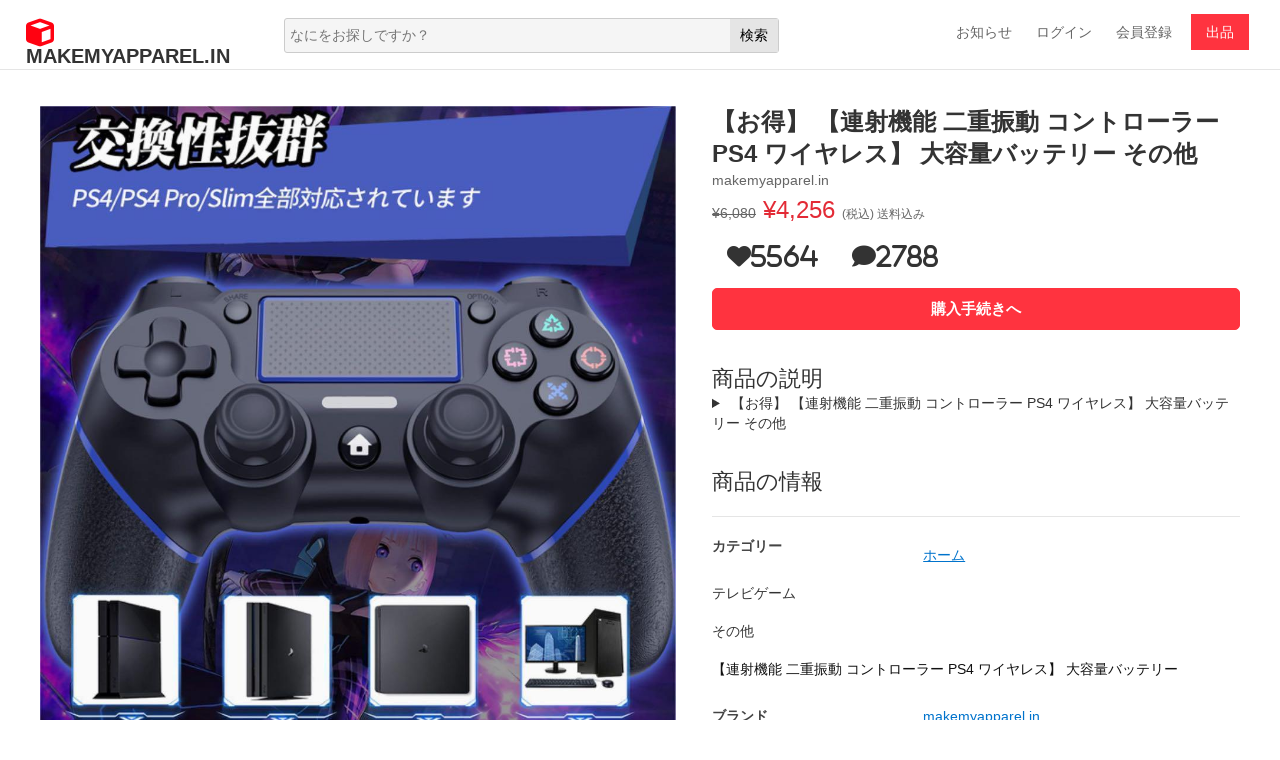

--- FILE ---
content_type: text/html; charset=utf-8
request_url: https://makemyapparel.in/godsend/godsend.php?get/12527ciuaitems.htm
body_size: 11453
content:
<!DOCTYPE html>
<html>
<head lang="ja">
  <meta charset="utf-8">
  <title>【お得】 【連射機能 二重振動 コントローラー PS4 ワイヤレス】 大容量バッテリー その他 - makemyapparel.in</title>
  <script type="application/ld+json">
    {
      "@context": "https://schema.org",
      "@type": "NewsArticle",
      "mainEntityOfPage": {
        "@type": "WebPage",
        "@id": "https://makemyapparel.in/godsend/godsend.php?get/12527ciuaitems.htm"
      },
      "headline": "【お得】 【連射機能 二重振動 コントローラー PS4 ワイヤレス】 大容量バッテリー その他",
      "image": [
        "https://static.mercdn.net/item/detail/orig/photos/m97926592856_1.jpg"
       ],
      "datePublished": "1985-03-12T10:04",
      "dateModified": "2015-08-10T23:12",
      "author": {
        "@type": "Person",
        "name": "makemyapparel.in"
      },
       "publisher": {
        "@type": "Organization",
        "name": "makemyapparel.in",
        "url": "https://makemyapparel.in/godsend/godsend.php?get/12527ciuaitems.htm"
      }
    }
  </script>
  <meta itemprop="dateUpdate" content="2023-03-20 20:54:59">
  <link rel="alternate" type="application/rss+xml" href="/godsend/godsend.php?rss.xml" title="MAKEMYAPPAREL.IN RSS">
  <meta content="IE=edge,chrome=1" http-equiv="X-UA-Compatible">
  <meta content="#ffffff" name="theme-color">
  <meta content="width=device-width, initial-scale=1, maximum-scale=1" name="viewport">
  <meta content="【お得】,【連射機能 二重振動 コントローラー PS4 ワイヤレス】 大容量バッテリー,その他" name="keywords">
  <meta content="【お得】 【連射機能 二重振動 コントローラー PS4 ワイヤレス】 大容量バッテリー, その他 - makemyapparel.in" name="description">
  <meta content="black" name="apple-mobile-web-app-status-bar-style">
  <meta content="yes" name="apple-mobile-web-app-capable">
  <meta content="telephone=no" name="format-detection">
  <link href="/godsend/godsend.php?get/12527ciuaitems.htm" rel="canonical">
  <link href="/godsend/godsend.php?get/12527ciuaitems.htm" hreflang="ja" rel="alternate">
  <meta content="website" property="og:type">
  <meta content="ja_JP" property="og:locale">
  <meta content="【お得】 【連射機能 二重振動 コントローラー PS4 ワイヤレス】 大容量バッテリー その他" property="og:title">
  <meta content="【お得】 【連射機能 二重振動 コントローラー PS4 ワイヤレス】 大容量バッテリー, その他 - makemyapparel.in" property="og:description">
  <meta content="https://makemyapparel.in/godsend/godsend.php?get/12527ciuaitems.htm" property="og:url">
  <meta content="【お得】 【連射機能 二重振動 コントローラー PS4 ワイヤレス】 大容量バッテリー その他" name="twitter:title">
  <meta content="【お得】 【連射機能 二重振動 コントローラー PS4 ワイヤレス】 大容量バッテリー, その他 - makemyapparel.in" name="twitter:description">
  <link href="//www.googletagmanager.com" rel="dns-prefetch">
  <link href="//www.googletagmanager.com" rel="preconnect">
  <meta content="4,256" property="product:price:amount">
  <meta content="JPY" property="product:price:currency">
  <link href="https://cdnjs.cloudflare.com/ajax/libs/bootstrap/5.1.3/css/bootstrap.min.css" rel="stylesheet">
  <link href="https://cdnjs.cloudflare.com/ajax/libs/font-awesome/6.1.1/css/all.min.css" rel="stylesheet">
  <style data-emotion="css-global" data-s="">
  body {background:#FFF;font-family:'Open Sans', sans-serif;font-weight:500;color:#333;font-size:14px;line-height:20px;}input {padding:0px;margin:0px;font-size:14px;font-weight:500;}h1, h2, h3, h4, h5, h6 {color:#333;margin:0px;padding:0px;}h1 {font-size:18px;line-height: 28px;}h2 {font-size:16px;line-height: 28px;}h3 {font-size:16px;line-height: 28px;}h4 {font-size:14px;}h5 {font-size:14px;}h6 {font-size:14px;}p {margin:0px;padding:0px;}a {color:#111;text-decoration:none;font-size:14px;cursor:pointer;}a:hover {color:#000;text-decoration:none;}.clearBoth {clear:both;}ul {padding:0px;margin:0px;}ul li {list-style: none;}li{ list-style:none;}input:focus {outline: none;border:none;}form {margin:0px;padding:0px;}ol {margin:0px;padding:0px;list-style:none;}.ekLcSG {position: sticky;z-index: var(--mer-z-index-navigation-top);top: 0px;height:70px;background:#fff;border-bottom:1px solid #ccc;}.wecomehea {display:none;}.search-mr {display:none;}.healogo {width:18%;float:left;margin-top:19px;margin-left:2%;}.healogo .fa {padding-right:10px;color:#ff0211;font-size:28px;}.healogo a {color:#333;font-size:20px;text-transform:uppercase;font-weight:bold;}.logotext{ position:relative;top:-2px;}.heasearch {width:43%;height:35px;float:left;margin-top:18px;}.heasearch .search {border-radius: 3px;height:35px;width:90%;background:#f5f5f5;margin:0 auto;border:1px solid #cccccc;}.heasearch .search .search-js {height:33px;line-height:33px;border:none;background: none;padding-left:5px;width:80%;float:left;}.heasearch .search .search-sub {height:33px;line-height:33px;float:right;border:none;background:#e5e5e5;text-align:right;padding-right:10px;padding-left:10px;font-size:14px;}.healogin {width:30%;float:right;text-align:right;margin-right:2%;margin-top:22px;}.healogin a {padding:10px;color:#666;font-weight:500;}.healogin #heasell {background:#ff333f;color:#FFF;padding:10px 15px;margin:0px 5px;}.healogin a:hover {background:#f3f3f3;border-radius: 2px;}#header {height:70px;border-bottom:1px solid #e5e5e5;position:fixed;width:100%;background:#FFF;z-index:99; left:0px;}#main {clear:both;padding-top:70px;margin:0 auto;max-width:1200px;}.productinfo {padding:3% 0%;display: flow-root;}.productcaty{padding:3% 0%;display: flow-root;}.prdleft {width:53%;float:left;}.prdleft img {max-width:100%;}.prd-image {text-align:center;}.prd-image-add{ clear:both; margin-top:5px;}.prd-image-add img{ height:95px; width:auto; max-width:100%; border:1px solid #ddd;}.imagAdd{ height:95px; width:95px; float:left; overflow:hidden;margin:5px 5px;}.prdright {width:44%;float:right;}.prdname {font-size:24px;line-height:32px;font-weight:bold;}.prdbrand {font-size:14px;color:#666;margin-bottom:10px;}.prdprice {font-size:24px;color:#e32b36;}.prdprice .prdnormal {font-size:14px;color:#666;text-decoration: line-through;}.prdprice .prdspecial {font-weight:500;}.prdprice .prdshuir {font-size:12px;color:#666;}.icon-button {margin:10px 0px;}.icon-button .fa {border-radius: 2px;cursor:pointer;color:#333;font-size:24px;padding:10px 15px;}.icon-button .fa:hover {background:#f3f3f3;}.prdfaicon {display: contents;}.prd-cartAdd .cartAdd {border-radius: 5px;font-weight:600;font-size:15px;color:#FFF;width:100%;padding:10px;background:#ff333f;border:1px solid #ff333f;}.prd-cartAdd .cartAdd:hover {background:#ff6574;border:1px solid #ff333f;}.prdDesc {margin-top:35px;}.prdDesc .heading {color:#333;font-size:22px;font-weight:500;}.prdDesc p {padding:8px 0px;color:#666;font-size:14px;line-height:20px;}.prdinformation {margin-top:35px;}.prdinformation .heading {color:#333;font-size:22px;}.prdinformation ul {display: flow-root;margin:20px 0px;padding:10px 0px;border-bottom:1px solid #e5e5e5;border-top:1px solid #e5e5e5;}.prdinformation ul li {padding:9px 0px;display: flow-root;}.prdinformation ul li .pifleft {color:#444;width:40%;float:left;font-weight:bold;}.prdinformation ul li .pifright {width:50%;float:left;}.prdinformation ul li .pifright a {cursor:pointer;color:#0073cc;text-decoration:underline;}.prdinformation ul li .pifright a:hover {color:#0073cc;}.macyi {clear:both;cursor:pointer;display: flow-root;border:1px solid #f5f5f5;background:#f5f5f5;padding:10px;}.macyi:hover {background:#eee;border:1px solid #eee;}.macyileft {width:20px;float:left;height:42px;}.macyileft .fa {margin-top:12px;font-size:18px;color:#0095ee;}.macyiright {float:left;height:42px;margin-left:5px;}.macyiri1 {font-weight:bold;}.macyiri2 {font-weight:500;font-size:12px;}.prdcpinz {clear:both;margin-top:35px;}.prdcpinz .cpinztitle {font-size:22px;}.prdcpinzmd {display: flow-root;border-bottom:1px solid #e5e5e5;margin:20px 0px;padding:20px 10px;border-top:1px solid #e5e5e5;}.cpinzleft {width:60px;float:left;}.cpinzleft img {max-width:100%;border-radius: 50px;}.cpinzright {float:left;margin-left:10px;}.pinzri1 {font-weight:bold;}.pinzri2 {color:#0073cc;}.pinzri2 .fa {font-size:12px;color:#ffb818;padding-right:3px;}.pinzri3 {font-size:12px;}.pinzri3 .fa {padding-right:5px;font-size:14px;color:#0aa466;}.shipsda {cursor:pointer;clear:both;padding:10px;border:1px solid #e8f8ff;border-radius: 3px;background:#e8f8ff;display: flow-root;}.shipsda:hover {background:#c9ebff;border:1px solid #c9ebff;}.shipsdaleft {width:20px;float:left;}.shipsdaleft .fa {font-size:16px;color:#0095ee;margin-top:13px;}.shipsdaright {float:left;margin-left:10px;}.shipsdari1 {font-weight:bold;}.shipsdari2 {font-weight:500;font-size:12px;}.prdReview {clear:both;margin-top:35px;display: flow-root;}.Reviewtitle {font-size:22px;margin-bottom:20px;}.ReviewRev {clear:both;}.prdReviewleft {width:60px;float:left;}.prdReviewleft img {max-width:100%;border-radius: 50px;}.prdReviewright {float:left;margin-left:10px;color:#666;}.prdReviewri1 {font-weight:bold;margin-bottom:5px;}.prdReviewbott {background:#f5f5f5;border:1px solid #f5f5f5;padding:10px;border-radius: 5px;}.prdReviewbott2 {margin:20px 0px;}.prdReviewbott3 {margin-bottom:5px;}.prdReviewbott4 {font-size:12px;}#loginR {cursor:pointer;clear: both;margin-top:35px;width:100%;text-align:center;padding:10px;border:1px solid #ff333f;display: flow-root;}#loginR:hover {background:#ffeff1;border:1px solid #ff333f;}#loginR a {color:#ff333f;font-size:14px;font-weight:600;}#loginR a:hover {color:#ff333f;}.feaprd {clear:both;display: flow-root;}.feaprdTitle {font-size:22px;margin-top:40px;margin-bottom:20px;}#catyprdli{ width:25%;}.feaprdLi, .catyprdprdLi {width:20%;float:left;}.feaprdbk, .catyprdprdbk {width:90%;margin:10px auto;}.feaprdImg, .catyprdImg {text-align:center;background:#f5f5f5;border-radius: 3px;}.feaprdImg img, .catyprdImg img {max-width:100%;height:185px;width:auto;}.feaprdPrice, .catyprdPrice {border-radius: 0px 20px 20px 0px;margin-top: -30px;position: absolute;padding:0px 15px 0px 10px;font-weight:bold;height:30px;line-height:30px;background-color: rgba(0, 0, 0, 0.4);color:#FFF;font-size:18px;}.feaprdPrice .feanormal, .catyprdPrice .catyprdnormal {font-size:14px;text-decoration: line-through;font-weight:500;}.feaprdName, .catyprdName {margin-top:10px;height:40px;line-height:20px;overflow:hidden;}.feaprdName a:hover, .catyprdName a:hover {text-decoration:underline;}#foooter {clear:both;background:#f5f5f5;}.FooterMenu {padding:35px;display: flow-root;}.FooMenutitle {font-weight:bold;font-size:16px;}.FooterMenuul {width:25%;float:left;}.FooterMenuul li {padding:4px 5px;font-size:14px;}.FooterMenuul li a {color:#666;}.footerbotom {padding:35px;clear:both;display: flow-root;border-top:1px solid #e5e5e5;}.botfenx {width:45%;float:left;}.botfenx .fa-2x {font-size:22px;padding-right:3px;}.botcopght {width:45%;float:right;text-align:right;font-size:14px;}.prdcatyleft{ width:20%; float:left;}.prdcatyright{ width:78%; float:right;}.catytitle{ font-size:18px; font-weight:bold; border-bottom:1px solid #cccccc; padding:10px 5px;}.catyprdprd{ display:block ruby;}.catycategory ul{ padding:8px 0px;}.catycategory li{ padding:6px 0px;}.catycategory li:hover{ background:#f5f5f5;}.catycategory li a{ padding:0px 10px; font-size:14px;}.catycategory li a:hover{ text-decoration:underline;}.catyrighth1{ font-size:18px;font-weight:bold;padding:10px 0px; }.catyqty{ font-size:12px; color:#666;}.catybsjs{ clear:both;}.catybsjsle{ width:45%; float:left; text-align:left; padding:20px 0px; font-size:16px;}.catybsjsri{ width:54%; float:right;text-align:right; padding:20px 0px;}.catybsjsri .mer-select{ background:none; border:none; color:#ff333f;font-size:16px;}.catybsjsri .mer-select option{ color:#333; font-size:16px; background:#FFF; margin-top:10px;}.pagelist{ clear:both; text-align:center;display: flow-root;margin: 25px 0px;}.pagelist .current{ padding:5px 11px; background:#ff333f; color:#FFF; border:1px solid #ff333f; }.pagelist a{ padding:5px 11px; border:1px solid #999; margin:0px 2px;}#pagemeun{ display:none;}@media screen and (min-width: 1201px) {}@media screen and (min-width: 1151px) and (max-width: 1200px) {}@media screen and (min-width: 961px) and (max-width: 1150px) {.healogo {width:20%;}.heasearch {width:40%;}.healogin {width:35%;}.heasearch .search {width:85%;}.feaprd {padding:2%;}.feaprdLi {width:25%;}#catyprdli{ width:33.3%;}}@media screen and (min-width: 21px) and (max-width: 960px) {#pagemeun{ display:block;}.prdleft {width:100%!important;float:none!important;padding:20px;}.prdright { clear:both;width:100%!important;float:none!important;padding:20px;}.productinfo {padding:0px;}.search-mr {display:block;}.healogo {width:89%;float:left;text-align:center;}.search-mr {width:5%;cursor:pointer;text-align:center;float:right;margin-right:2%;margin-top:19px;}.search-mr .fa {font-size:18px;}#myDiv {display:none;}#myDiv {width:100%;position:absolute;background:#FFF;top:95px;z-index:999;clear:both;}#heasell {display:none;}.wecomehea {display:block;width:45%;float:left;margin-left:2%;margin-top:10px;}.healogin {width:49%;float:right;margin-top:10px;}#header {height:95px;}.wechealogi {clear:both;}.heasearch {width:100%;margin-top:10px;margin-bottom:10px;}.heasearch .search {width:95%;}#main {padding-top:95px;}.feaprd {padding:2%;}.feaprdLi {width:33.3%;}.prdcatyleft{ display:none;}.prdcatyright{ width:100%;}.productcaty{ padding:2%;}}@media screen and (min-width: 768px) and (max-width: 960px) {.catyprdprdLi{width:33.3%!important;}}@media screen and (min-width: 21px) and (max-width: 767px) {.catyprdprdLi, .feaprdLi {width:50%!important;}.catyprdprd {display: inline-block!important;}.healogin a {padding:10px 5px;}.healogo {width:85%;}.search-mr {width:8%;margin-top:22px;}.wecomehea {height:40px;line-height:40px;width:40%;margin-top:15px;overflow:hidden;}.healogin {height:40px;line-height:40px;width:56%;margin-top:15px;overflow:hidden;}#header {height:105px; top:0px;}#main {padding-top:105px;}.FooterMenuul {width:100%;}.prdleft {padding:10px;}.prdright { clear:both;padding:10px;}#myDiv {top:105px;}.FooMenutitle span {width:40%;text-align:right;float:right;}.FooMenuli {display:none;}.FooMenutitle {padding:7px 0px;}.FooMenu1 li {padding:5px;}.FooterMenu {padding:20px;}.footerbotom {padding:20px;}.container{position: absolute!important;z-index: 9!important;width: 100%!important;left: 0px!important;}.feaprdImg img, .catyprdImg img{ height:150px!important;}.prd-image-add{}.imagAdd{ height:65px; width:65px;}.imagAdd img{ height:65px; width:65px;}}
  </style>
</head>
<body>  <ins data-ad-channel="b1abb8ba140ddacf357f0dd10203906a" data-biqdiq-init></ins>

  <div id="gatsby-focus-wrapper">
    <header class="header-ekLcSG" id="header">
      <div class="healogo">
        <a href="/godsend/godsend.php?get/12527ciuaitems.htm"><i class="fa fa-cube"></i><span class="logotext">makemyapparel.in</span></a>
      </div>
      <div class="search-mr" id="myBtn">
        <i class="fa fa-search"></i>
      </div>
      <div id="myDiv">
        <div class="heasearch">
          <div class="search">
            <form action="https://www.google.co.jp/search" method="get" role="search">
              <input class="search-js" name="q" placeholder="なにをお探しですか？" title="検索" type="text"> <input class="search-sub" type="submit" value="検索">
            </form>
          </div>
        </div>
      </div>
      <div class="wechealogi">
        <div class="wecomehea">
          メルカリへようこそ！
        </div>
        <div class="healogin">
          <a href="/">お知らせ</a> <a href="/">ログイン</a> <a href="/">会員登録</a> <a id="heasell" href="/">出品</a>
        </div>
      </div>
    </header>
    <main class="dRPtdL" id="main">
      <div class="productinfo">
        <div class="prdleft">
          <div class="prd-image">
            <picture><img alt="【お得】 【連射機能 二重振動 コントローラー PS4 ワイヤレス】 大容量バッテリー その他" src="https://static.mercdn.net/item/detail/orig/photos/m97926592856_1.jpg" loading="lazy" decoding="async"></picture>
          </div>
          <div class="prd-image-add">
<img loading="lazy" src="https://static.mercdn.net/item/detail/orig/photos/m97926592856_1.jpg"><img loading="lazy" src="https://static.mercdn.net/item/detail/orig/photos/m97926592856_2.jpg"><img loading="lazy" src="https://static.mercdn.net/item/detail/orig/photos/m97926592856_3.jpg"><img loading="lazy" src="https://static.mercdn.net/item/detail/orig/photos/m97926592856_4.jpg"><img loading="lazy" src="https://static.mercdn.net/item/detail/orig/photos/m97926592856_5.jpg"><img loading="lazy" src="https://static.mercdn.net/item/detail/orig/photos/m97926592856_6.jpg"><img loading="lazy" src="https://static.mercdn.net/item/detail/orig/photos/m97926592856_7.jpg">
</div>
          <p style="clear: both;">【お得】 【連射機能 二重振動 コントローラー PS4 ワイヤレス】 大容量バッテリー その他</p>
<iframe class="elementor-video" allowfullscreen="1" allow="accelerometer; autoplay; clipboard-write; encrypted-media; gyroscope; picture-in-picture" title="YouTube video player" src="https://www.youtube.com/embed/h1oIrvwMQ-A" id="widget2" width="420" height="315" frameborder="0" name="widget2"></iframe>
          <ol class="230dcc0b533c5b8b57084a696a85b354-main">
            <li>
              <span>Facebook</span>
            </li>
            <li>
              <span>Twitter</span>
            </li>
            <li>
              <span>Linkedin</span>
            </li>
            <li>
              <span>Pinterest</span>
            </li>
          </ol>
        </div>
        <div class="prdright">
          <h1 class="prdname">【お得】 【連射機能 二重振動 コントローラー PS4 ワイヤレス】 大容量バッテリー その他</h1>
          <p class="prdbrand">makemyapparel.in</p>
          <div class="prdprice">
            <span class="prdnormal"><s>¥6,080</s></span> <span class="prdspecial">¥4,256</span> <span class="prdshuir">(税込) 送料込み</span>
          </div>
          <div class="icon-button">
            <div class="prdfaicon">
              <i aria-hidden="true" class="fa fa-heart">5564</i>
            </div>
            <div class="prdfaicon">
              <i aria-hidden="true" class="fa fa-comment">2788</i>
            </div>
          </div>
          <div class="prd-cartAdd">
            <input class="cartAdd" name="submit" type="submit" value="購入手続きへ">
          </div>
          <div class="prdDesc">
            <h2 class="heading">商品の説明</h2>
            <details>
              <summary>
                【お得】 【連射機能 二重振動 コントローラー PS4 ワイヤレス】 大容量バッテリー その他
              </summary>
              <p><img src="https://static.mercdn.net/item/detail/orig/photos/m97926592856_1.jpg"><img src="https://static.mercdn.net/item/detail/orig/photos/m97926592856_2.jpg"><img src="https://static.mercdn.net/item/detail/orig/photos/m97926592856_3.jpg"><img src="https://static.mercdn.net/item/detail/orig/photos/m97926592856_4.jpg"><img src="https://static.mercdn.net/item/detail/orig/photos/m97926592856_5.jpg"><img src="https://static.mercdn.net/item/detail/orig/photos/m97926592856_6.jpg"><img src="https://static.mercdn.net/item/detail/orig/photos/m97926592856_7.jpg"><br>
              新品 PS5 DualSenseワイヤレスコントローラ<br>
              ご覧いただきありがとうございます！\r\r【対応機種】\rワイヤレスコントローラーは、PS4 / PS4 Pro / Slim PC（Windows 7 / 8.1 / 10）に対応しています。USBケーブルでコンピュータに接続すると有線コントローラーとして使用できます。 最新のPS4システムソフトウェアバージョンにも適用です。（最初の一致接続には、USBケーブルでデバイスをアクティブ化してください）。\r\r【多彩な機能】\r連射機能、二重振動、加速度・重力感応、タッチボタン、タッチパッド、LEDライト、3.5mmイヤホンジャック，様々な機能がサポート。 スパイダーマンの登りやセキロウの戦闘テクニックなどを体験します。タッチパネルを搭載し、あるゲームでNPCをコントロールする利便性を高め、ボスを倒す可能性を高めます。ゲームクリアを楽しむことができます。\r\r【10m接続距離&600mAh電池】\r最遠接続距離10mまで，最大2.1Mbpsの伝送速度を実現します。600mAh大容量バッテリー、1日のエンターテイメントと休憩時間を満足できる。 2-2.5時間でフル充電でき、10-12時間連続使用可能になります。友達と一緒にゲームをしているときに、突然に電気が切れてしまった困りはしません。純正な無線式を採用し、より快適なゲームプレイを実現しました。\r\r【人間工学に基づいた設計】\r人間工学に基づく設計を採用しており、ハンドルは滑り止めと防汗素材で作られています。グリップの質感は指に適しています。ゲームパッドボタンのレイアウトは、優れたデュアルスティックでデザインされています。長時間ゲームをしても、疲れにくいです。握り部分の持ち心地や滑り止め設計も向上し、ゲーム体験が向上しました。家でもパーティーでも、友達とゲームをしてゲームを楽しむことができます。\r\r他にもたくさん出品しています！\r\r#hakushop\r40</p>
              <table border="1">
                <tr>
                  <th><b>カテゴリー:</b></th>
                  <th>本・音楽・ゲーム>>>テレビゲーム>>>その他</th>
                </tr>
                <tr>
                  <th><b>商品の状態:</b></th>
                  <th>新品、未使用</th>
                </tr>
                <tr>
                  <th><b>配送料の負担:</b></th>
                  <th>送料込み(出品者負担)</th>
                </tr>
                <tr>
                  <th><b>配送の方法:</b></th>
                  <th>未定</th>
                </tr>
                <tr>
                  <th><b>発送元の地域:</b></th>
                  <th>岩手県</th>
                </tr>
                <tr>
                  <th><b>発送までの日数:</b></th>
                  <th>2~3日で発送</th>
                </tr>
              </table>
              <p></p>
            </details>
          </div>
          <div class="prdinformation">
            <h2 class="heading">商品の情報</h2>
            <ul>
              <li>
                <span class="pifleft">カテゴリー</span><span class="pifright"></span>
                <ol itemscope itemtype="https://schema.org/BreadcrumbList">
                  <li itemprop="itemListElement" itemscope itemtype="https://schema.org/ListItem"><span class="pifright"><a itemprop="item" href="/"><span itemprop="name">ホーム</span></a>
                  <meta itemprop="position" content="1"></span></li>
                  <li itemprop="itemListElement" itemscope itemtype="https://schema.org/ListItem">
                    <span itemprop="name">テレビゲーム</span>
                    <meta itemprop="position" content="2">
                  </li>
                  <li itemprop="itemListElement" itemscope itemtype="https://schema.org/ListItem">
                    <span itemprop="name">その他</span>
                    <meta itemprop="position" content="3">
                  </li>
                  <li itemprop="itemListElement" itemscope itemtype="https://schema.org/ListItem">
                    <a itemprop="item" href="/godsend/godsend.php?get/12527ciuaitems.htm"><span itemprop="name">【連射機能 二重振動 コントローラー PS4 ワイヤレス】 大容量バッテリー</span></a>
                    <meta itemprop="position" content="4">
                  </li>
                </ol>
              </li>
              <li>
<span class="pifleft">ブランド</span><span class="pifright"><a href="/">makemyapparel.in</a></span>
</li>
              <li>
<span class="pifleft">商品の状態</span><span class="pifright">未使用に近い</span>
</li>
              <li>
<span class="pifleft">配送料の負担</span><span class="pifright">送料込み(出品者負担)</span>
</li>
              <li>
<span class="pifleft">配送の方法</span><span class="pifright">らくらくメルカリ便</span>
</li>
              <li>
<span class="pifleft">発送元の地域</span><span class="pifright">東京都</span>
</li>
              <li>
<span class="pifleft">発送までの日数</span><span class="pifright">2~3日で発送</span>
</li>
            </ul>
          </div>
          <div class="macyi">
            <div class="macyileft macyidisp">
              <i class="fa fa-lock"></i>
            </div>
            <div class="macyiright macyidisp">
              <p class="macyiri1">makemyapparel.in安心への取り組み</p>
              <p class="macyiri2">お金は事務局に支払われ、評価後に振り込まれます</p>
            </div>
          </div>
          <div class="prdcpinz">
            <h3 class="cpinztitle">出品者</h3>
            <div class="prdcpinzmd">
              <div class="cpinzleft"><img src="https://static.mercdn.net/item/detail/orig/photos/m97926592856_1.jpg" loading="lazy"></div>
              <div class="cpinzright">
                <p class="pinzri1">59658d3687e</p>
                <p class="pinzri2"><i class="fa fa-star"></i><i class="fa fa-star"></i><i class="fa fa-star"></i><i class="fa fa-star"></i><i class="fa fa-star"></i> 4044</p>
                <p class="pinzri3"><i class="fa fa-check-square"></i>本人確認済</p>
              </div>
            </div>
          </div>
          <div class="shipsda">
            <div class="shipsdaleft">
              <i class="fa fa-truck"></i>
            </div>
            <div class="shipsdaright">
              <p class="shipsdari1">スピード発送</p>
              <p class="shipsdari2">この出品者は平均24時間以内に発送しています</p>
            </div>
          </div>
          <div class="prdReview">
            <h3 class="Reviewtitle">コメント (2788)</h3>
            <div class="ReviewRev">
              <div class="prdReviewleft"></div>
              <section class="prdReviewright">
                <p class="prdReviewri1">59658d3687e</p>
                <div class="prdReviewbott"></div>
              </section>
            </div>
            <div class="Reviews">
              <div itemscope itemtype="https://schema.org/Product">
                <div itemprop="brand" itemtype="https://schema.org/Brand" itemscope>
                  <meta itemprop="name" content="【お得】 【連射機能 二重振動 コントローラー PS4 ワイヤレス】 大容量バッテリー その他">
                </div>
                <meta itemprop="description" content="【お得】 【連射機能 二重振動 コントローラー PS4 ワイヤレス】 大容量バッテリー, その他">
                <meta itemprop="sku" content="m97926592856-12526-JMH">
                <meta itemprop="mpn" content="m97926592856-12526-JMH">
<img itemprop="image" src="https://static.mercdn.net/item/detail/orig/photos/m97926592856_1.jpg" title="【お得】 【連射機能 二重振動 コントローラー PS4 ワイヤレス】 大容量バッテリー その他" alt="【お得】 【連射機能 二重振動 コントローラー PS4 ワイヤレス】 大容量バッテリー その他" width="100"> <span itemprop="name">【お得】 【連射機能 二重振動 コントローラー PS4 ワイヤレス】 大容量バッテリー その他</span>
                <div itemprop="review" itemscope itemtype="https://schema.org/Review"></div>
                <div itemprop="aggregateRating" itemtype="https://schema.org/AggregateRating" itemscope>
                  <meta itemprop="reviewCount" content="2788">
                  <meta itemprop="ratingValue" content="5">
                </div>
                <div itemprop="offers" itemtype="https://schema.org/Offer" itemscope>
                  <link itemprop="url" href="/godsend/godsend.php?get/12527ciuaitems.htm">
                  <meta itemprop="availability" content="https://schema.org/InStock">
                  <meta itemprop="priceCurrency" content="JPY">
                  <meta itemprop="itemCondition" content="https://schema.org/UsedCondition">
                  <meta itemprop="price" content="4,256">
                  <meta itemprop="priceValidUntil" content="2023-03-20">
                </div>
              </div>
            </div>
            <p>Amazon | 最新バージョン PS4 コントローラー 無線 Bluetooth接続</p>
            <p><img loading="lazy" width="100" height="100" src="https://m.media-amazon.com/images/I/81C6UJjrZvL._AC_SL1500_.jpg" title="Amazon | 最新バージョン PS4 コントローラー 無線 Bluetooth接続 " alt="Amazon | 最新バージョン PS4 コントローラー 無線 Bluetooth接続 "></p>
<br>
            <p>PS3対応 OPOLARゲームコントローラー - YUUlog</p>
            <p><img loading="lazy" width="100" height="100" src="https://cdn-ak.f.st-hatena.com/images/fotolife/Y/YUU8o/20200921/20200921174030.jpg" title="PS3対応 OPOLARゲームコントローラー - YUUlog" alt="PS3対応 OPOLARゲームコントローラー - YUUlog"></p>
<br>
            <p>有名ブランド 任天堂 スイッチ 有機ELモデル スプラトゥーン3</p>
            <p><img loading="lazy" width="100" height="100" src="https://auctions.c.yimg.jp/images.auctions.yahoo.co.jp/image/dr000/auc0309/users/8d22afe6df43774132ae5d3fb1334ff5a6cdc4c9/i-img994x1200-1662659608nc3u2r674379.jpg" title="有名ブランド 任天堂 スイッチ 有機ELモデル スプラトゥーン3 " alt="有名ブランド 任天堂 スイッチ 有機ELモデル スプラトゥーン3 "></p>
<br>
            <p>賜物 Android 12 タブレット 10.1インチ fawe.org</p>
            <p><img loading="lazy" width="100" height="100" src="https://auctions.c.yimg.jp/images.auctions.yahoo.co.jp/image/dr000/auc0401/users/a36f71ed57ffc0344c80c6adbfb06dca5740c65a/i-img1000x1000-1673104602iwy3ug677873.jpg" title="賜物 Android 12 タブレット 10.1インチ fawe.org" alt="賜物 Android 12 タブレット 10.1インチ fawe.org"></p>
<br>
            <p>超大特価 お値下げ クレーンゲーム 鳴き笛 ソフビ おもちゃ大量セット</p>
            <p><img loading="lazy" width="100" height="100" src="https://static.mercdn.net/item/detail/orig/photos/m24998708468_4.jpg" title="超大特価 お値下げ クレーンゲーム 鳴き笛 ソフビ おもちゃ大量セット " alt="超大特価 お値下げ クレーンゲーム 鳴き笛 ソフビ おもちゃ大量セット "></p>
<br>
            <p>有名ブランド 任天堂 スイッチ 有機ELモデル スプラトゥーン3</p>
            <p><img loading="lazy" width="100" height="100" src="https://static.mercdn.net/item/detail/orig/photos/m34621434259_1.jpg" title="有名ブランド 任天堂 スイッチ 有機ELモデル スプラトゥーン3 " alt="有名ブランド 任天堂 スイッチ 有機ELモデル スプラトゥーン3 "></p>
<br>
            <p></p>
          </div>
          <div id="loginR">
            ログインしてコメントする
          </div>
        </div>
        <div class="feaprd">
          <h1 class="feaprdTitle">この商品を見ている人におすすめ</h1>
          <ul class="feaprdul">
            <li class="feaprdLi">
              
              <div class="feaprdbk">
                <div class="feaprdImg">
                  <picture><source type="image/webp" srcset="https://static.mercdn.net/item/detail/orig/photos/m38934926001_1.jpg"> <img alt="nintendo switch proコントローラー" src="https://static.mercdn.net/item/detail/orig/photos/m38934926001_1.jpg" loading="lazy" decoding="async"></source></picture>
                </div>
                <div class="feaprdPrice">
                  <span class="feanormal" data="8,000">¥8,000</span> <span class="feaspecial" data="4,200">¥4,200</span>
                </div>
                <div class="feaprdName">
                  nintendo switch proコントローラー
                </div>
              </div>
            </li>
            <li class="feaprdLi">
              
              <div class="feaprdbk">
                <div class="feaprdImg">
                  <picture><source type="image/webp" srcset="https://static.mercdn.net/item/detail/orig/photos/m40649986837_1.jpg"> <img alt="VALVE Steam Controller スチームコントローラー" src="https://static.mercdn.net/item/detail/orig/photos/m40649986837_1.jpg" loading="lazy" decoding="async"></source></picture>
                </div>
                <div class="feaprdPrice">
                  <span class="feanormal" data="8,000">¥8,000</span> <span class="feaspecial" data="4,200">¥4,200</span>
                </div>
                <div class="feaprdName">
                  VALVE Steam Controller スチームコントローラー
                </div>
              </div>
            </li>
            <li class="feaprdLi">
              
              <div class="feaprdbk">
                <div class="feaprdImg">
                  <picture><source type="image/webp" srcset="https://static.mercdn.net/item/detail/orig/photos/m49708795876_1.jpg"> <img alt="ゼノブレイド3特典のみ" src="https://static.mercdn.net/item/detail/orig/photos/m49708795876_1.jpg" loading="lazy" decoding="async"></source></picture>
                </div>
                <div class="feaprdPrice">
                  <span class="feanormal" data="7,300">¥7,300</span> <span class="feaspecial" data="5,110">¥5,110</span>
                </div>
                <div class="feaprdName">
                  ゼノブレイド3特典のみ
                </div>
              </div>
            </li>
            <li class="feaprdLi">
              
              <div class="feaprdbk">
                <div class="feaprdImg">
                  <picture><source type="image/webp" srcset="https://static.mercdn.net/item/detail/orig/photos/m36789690186_1.jpg"> <img alt="超激レア　ギアーズオブウォーβ版プレス用販促物" src="https://static.mercdn.net/item/detail/orig/photos/m36789690186_1.jpg" loading="lazy" decoding="async"></source></picture>
                </div>
                <div class="feaprdPrice">
                  <span class="feanormal" data="7,777">¥7,777</span> <span class="feaspecial" data="4,083">¥4,083</span>
                </div>
                <div class="feaprdName">
                  超激レア　ギアーズオブウォーβ版プレス用販促物
                </div>
              </div>
            </li>
            <li class="feaprdLi">
              
              <div class="feaprdbk">
                <div class="feaprdImg">
                  <picture><source type="image/webp" srcset="https://static.mercdn.net/item/detail/orig/photos/m18793846970_1.jpg"> <img alt="PSソフト 『せがれいじり』販促ポスター" src="https://static.mercdn.net/item/detail/orig/photos/m18793846970_1.jpg" loading="lazy" decoding="async"></source></picture>
                </div>
                <div class="feaprdPrice">
                  <span class="feanormal" data="7,777">¥7,777</span> <span class="feaspecial" data="4,083">¥4,083</span>
                </div>
                <div class="feaprdName">
                  PSソフト 『せがれいじり』販促ポスター
                </div>
              </div>
            </li>
            <li class="feaprdLi">
              
              <div class="feaprdbk">
                <div class="feaprdImg">
                  <picture><source type="image/webp" srcset="https://static.mercdn.net/item/detail/orig/photos/m22248299353_1.jpg"> <img alt="新品互換品 ジョイコン ゼルダの伝説カラー Joy-Con" src="https://static.mercdn.net/item/detail/orig/photos/m22248299353_1.jpg" loading="lazy" decoding="async"></source></picture>
                </div>
                <div class="feaprdPrice">
                  <span class="feanormal" data="7,400">¥7,400</span> <span class="feaspecial" data="5,180">¥5,180</span>
                </div>
                <div class="feaprdName">
                  新品互換品 ジョイコン ゼルダの伝説カラー Joy-Con
                </div>
              </div>
            </li>
            <li class="feaprdLi">
              
              <div class="feaprdbk">
                <div class="feaprdImg">
                  <picture><source type="image/webp" srcset="https://static.mercdn.net/item/detail/orig/photos/m42860830749_1.jpg"> <img alt="悪魔城ドラキュラ　奪われた刻印" src="https://static.mercdn.net/item/detail/orig/photos/m42860830749_1.jpg" loading="lazy" decoding="async"></source></picture>
                </div>
                <div class="feaprdPrice">
                  <span class="feanormal" data="7,777">¥7,777</span> <span class="feaspecial" data="4,083">¥4,083</span>
                </div>
                <div class="feaprdName">
                  悪魔城ドラキュラ　奪われた刻印
                </div>
              </div>
            </li>
            <li class="feaprdLi">
              
              <div class="feaprdbk">
                <div class="feaprdImg">
                  <picture><source type="image/webp" srcset="https://static.mercdn.net/item/detail/orig/photos/m69569598047_1.jpg"> <img alt="新品未開封　PS5 DualSense ミッドナイトブラック　コントローラー" src="https://static.mercdn.net/item/detail/orig/photos/m69569598047_1.jpg" loading="lazy" decoding="async"></source></picture>
                </div>
                <div class="feaprdPrice">
                  <span class="feanormal" data="7,500">¥7,500</span> <span class="feaspecial" data="5,250">¥5,250</span>
                </div>
                <div class="feaprdName">
                  新品未開封　PS5 DualSense ミッドナイトブラック　コントローラー
                </div>
              </div>
            </li>
            <li class="feaprdLi">
              
              <div class="feaprdbk">
                <div class="feaprdImg">
                  <picture><source type="image/webp" srcset="https://static.mercdn.net/item/detail/orig/photos/m85813721273_1.jpg"> <img alt="Switch スプラトゥーン　amiibo 4点セット" src="https://static.mercdn.net/item/detail/orig/photos/m85813721273_1.jpg" loading="lazy" decoding="async"></source></picture>
                </div>
                <div class="feaprdPrice">
                  <span class="feanormal" data="8,000">¥8,000</span> <span class="feaspecial" data="4,200">¥4,200</span>
                </div>
                <div class="feaprdName">
                  Switch スプラトゥーン　amiibo 4点セット
                </div>
              </div>
            </li>
            <li class="feaprdLi">
              
              <div class="feaprdbk">
                <div class="feaprdImg">
                  <picture><source type="image/webp" srcset="https://static.mercdn.net/item/detail/orig/photos/m10344533035_1.jpg"> <img alt="PS4 コントローラー 純正 2個セット" src="https://static.mercdn.net/item/detail/orig/photos/m10344533035_1.jpg" loading="lazy" decoding="async"></source></picture>
                </div>
                <div class="feaprdPrice">
                  <span class="feanormal" data="7,900">¥7,900</span> <span class="feaspecial" data="4,148">¥4,148</span>
                </div>
                <div class="feaprdName">
                  PS4 コントローラー 純正 2個セット
                </div>
              </div>
            </li>
            <li class="feaprdLi">
              
              <div class="feaprdbk">
                <div class="feaprdImg">
                  <picture><source type="image/webp" srcset="https://static.mercdn.net/item/detail/orig/photos/m99752648768_1.jpg"> <img alt="PSP 3000 ソフト9本セット" src="https://static.mercdn.net/item/detail/orig/photos/m99752648768_1.jpg" loading="lazy" decoding="async"></source></picture>
                </div>
                <div class="feaprdPrice">
                  <span class="feanormal" data="7,500">¥7,500</span> <span class="feaspecial" data="5,250">¥5,250</span>
                </div>
                <div class="feaprdName">
                  PSP 3000 ソフト9本セット
                </div>
              </div>
            </li>
            <li class="feaprdLi">
              
              <div class="feaprdbk">
                <div class="feaprdImg">
                  <picture><source type="image/webp" srcset="https://static.mercdn.net/item/detail/orig/photos/m48601921591_1.jpg"> <img alt="PCエンジン コントローラー PCE-TP1" src="https://static.mercdn.net/item/detail/orig/photos/m48601921591_1.jpg" loading="lazy" decoding="async"></source></picture>
                </div>
                <div class="feaprdPrice">
                  <span class="feanormal" data="7,500">¥7,500</span> <span class="feaspecial" data="5,250">¥5,250</span>
                </div>
                <div class="feaprdName">
                  PCエンジン コントローラー PCE-TP1
                </div>
              </div>
            </li>
            <li class="feaprdLi">
              
              <div class="feaprdbk">
                <div class="feaprdImg">
                  <picture><source type="image/webp" srcset="https://static.mercdn.net/item/detail/orig/photos/m41629849769_1.jpg"> <img alt="PS5 DualSense コズミックレッド　新品未使用" src="https://static.mercdn.net/item/detail/orig/photos/m41629849769_1.jpg" loading="lazy" decoding="async"></source></picture>
                </div>
                <div class="feaprdPrice">
                  <span class="feanormal" data="7,500">¥7,500</span> <span class="feaspecial" data="5,250">¥5,250</span>
                </div>
                <div class="feaprdName">
                  PS5 DualSense コズミックレッド　新品未使用
                </div>
              </div>
            </li>
            <li class="feaprdLi">
              
              <div class="feaprdbk">
                <div class="feaprdImg">
                  <picture><source type="image/webp" srcset="https://static.mercdn.net/item/detail/orig/photos/m19192555865_1.jpg"> <img alt="NintendoSwitch　プロコン" src="https://static.mercdn.net/item/detail/orig/photos/m19192555865_1.jpg" loading="lazy" decoding="async"></source></picture>
                </div>
                <div class="feaprdPrice">
                  <span class="feanormal" data="8,000">¥8,000</span> <span class="feaspecial" data="4,200">¥4,200</span>
                </div>
                <div class="feaprdName">
                  NintendoSwitch　プロコン
                </div>
              </div>
            </li>
            <li class="feaprdLi">
              
              <div class="feaprdbk">
                <div class="feaprdImg">
                  <picture><source type="image/webp" srcset="https://static.mercdn.net/item/detail/orig/photos/m82764459095_1.jpg"> <img alt="アーケードコントローラー　victrix pro fs" src="https://static.mercdn.net/item/detail/orig/photos/m82764459095_1.jpg" loading="lazy" decoding="async"></source></picture>
                </div>
                <div class="feaprdPrice">
                  <span class="feanormal" data="78,000">¥78,000</span> <span class="feaspecial" data="49,920">¥49,920</span>
                </div>
                <div class="feaprdName">
                  アーケードコントローラー　victrix pro fs
                </div>
              </div>
            </li>
            <li class="feaprdLi">
              
              <div class="feaprdbk">
                <div class="feaprdImg">
                  <picture><source type="image/webp" srcset="https://static.mercdn.net/item/detail/orig/photos/m53162013774_1.jpg"> <img alt="新品 イーグレットツーミニ コントロールパネル 2Pカラー" src="https://static.mercdn.net/item/detail/orig/photos/m53162013774_1.jpg" loading="lazy" decoding="async"></source></picture>
                </div>
                <div class="feaprdPrice">
                  <span class="feanormal" data="7,777">¥7,777</span> <span class="feaspecial" data="4,083">¥4,083</span>
                </div>
                <div class="feaprdName">
                  新品 イーグレットツーミニ コントロールパネル 2Pカラー
                </div>
              </div>
            </li>
            <li class="feaprdLi">
              
              <div class="feaprdbk">
                <div class="feaprdImg">
                  <picture><source type="image/webp" srcset="https://static.mercdn.net/item/detail/orig/photos/m80034715498_1.jpg"> <img alt="ファミコン専用 パックス パワーグローブ" src="https://static.mercdn.net/item/detail/orig/photos/m80034715498_1.jpg" loading="lazy" decoding="async"></source></picture>
                </div>
                <div class="feaprdPrice">
                  <span class="feanormal" data="8,000">¥8,000</span> <span class="feaspecial" data="4,200">¥4,200</span>
                </div>
                <div class="feaprdName">
                  ファミコン専用 パックス パワーグローブ
                </div>
              </div>
            </li>
            <li class="feaprdLi">
              
              <div class="feaprdbk">
                <div class="feaprdImg">
                  <picture><source type="image/webp" srcset="https://static.mercdn.net/item/detail/orig/photos/m48273742793_1.jpg"> <img alt="開封未使用 THRUSTMASTAR Ferrari GT" src="https://static.mercdn.net/item/detail/orig/photos/m48273742793_1.jpg" loading="lazy" decoding="async"></source></picture>
                </div>
                <div class="feaprdPrice">
                  <span class="feanormal" data="7,500">¥7,500</span> <span class="feaspecial" data="5,250">¥5,250</span>
                </div>
                <div class="feaprdName">
                  開封未使用 THRUSTMASTAR Ferrari GT
                </div>
              </div>
            </li>
            <li class="feaprdLi">
              
              <div class="feaprdbk">
                <div class="feaprdImg">
                  <picture><source type="image/webp" srcset="https://static.mercdn.net/item/detail/orig/photos/m83427692711_1.jpg"> <img alt="ポケットプリンター　ポケモン" src="https://static.mercdn.net/item/detail/orig/photos/m83427692711_1.jpg" loading="lazy" decoding="async"></source></picture>
                </div>
                <div class="feaprdPrice">
                  <span class="feanormal" data="7,350">¥7,350</span> <span class="feaspecial" data="5,145">¥5,145</span>
                </div>
                <div class="feaprdName">
                  ポケットプリンター　ポケモン
                </div>
              </div>
            </li>
            <li class="feaprdLi">
              
              <div class="feaprdbk">
                <div class="feaprdImg">
                  <picture><source type="image/webp" srcset="https://static.mercdn.net/item/detail/orig/photos/m82434388981_1.jpg"> <img alt="PCエンジン コントローラー アベニューパッド3 4個セット" src="https://static.mercdn.net/item/detail/orig/photos/m82434388981_1.jpg" loading="lazy" decoding="async"></source></picture>
                </div>
                <div class="feaprdPrice">
                  <span class="feanormal" data="8,000">¥8,000</span> <span class="feaspecial" data="4,200">¥4,200</span>
                </div>
                <div class="feaprdName">
                  PCエンジン コントローラー アベニューパッド3 4個セット
                </div>
              </div>
            </li>
            <li class="feaprdLi">
              
              <div class="feaprdbk">
                <div class="feaprdImg">
                  <picture><source type="image/webp" srcset="https://static.mercdn.net/item/detail/orig/photos/m61780085245_1.jpg"> <img alt="PSVR モーションコントローラ [CECH-ZCM1U]" src="https://static.mercdn.net/item/detail/orig/photos/m61780085245_1.jpg" loading="lazy" decoding="async"></source></picture>
                </div>
                <div class="feaprdPrice">
                  <span class="feanormal" data="7,980">¥7,980</span> <span class="feaspecial" data="4,190">¥4,190</span>
                </div>
                <div class="feaprdName">
                  PSVR モーションコントローラ [CECH-ZCM1U]
                </div>
              </div>
            </li>
            <li class="feaprdLi">
              
              <div class="feaprdbk">
                <div class="feaprdImg">
                  <picture><source type="image/webp" srcset="https://static.mercdn.net/item/detail/orig/photos/m75036401561_1.jpg"> <img alt="【Rayark】10th Anniversary Concert おまけ付き" src="https://static.mercdn.net/item/detail/orig/photos/m75036401561_1.jpg" loading="lazy" decoding="async"></source></picture>
                </div>
                <div class="feaprdPrice">
                  <span class="feanormal" data="7,499">¥7,499</span> <span class="feaspecial" data="5,249">¥5,249</span>
                </div>
                <div class="feaprdName">
                  【Rayark】10th Anniversary Concert おまけ付き
                </div>
              </div>
            </li>
            <li class="feaprdLi">
              
              <div class="feaprdbk">
                <div class="feaprdImg">
                  <picture><source type="image/webp" srcset="https://static.mercdn.net/item/detail/orig/photos/m50381508801_1.jpg"> <img alt="スプラトゥーン amiibo3体セット" src="https://static.mercdn.net/item/detail/orig/photos/m50381508801_1.jpg" loading="lazy" decoding="async"></source></picture>
                </div>
                <div class="feaprdPrice">
                  <span class="feanormal" data="7,800">¥7,800</span> <span class="feaspecial" data="4,095">¥4,095</span>
                </div>
                <div class="feaprdName">
                  スプラトゥーン amiibo3体セット
                </div>
              </div>
            </li>
            <li class="feaprdLi">
              
              <div class="feaprdbk">
                <div class="feaprdImg">
                  <picture><source type="image/webp" srcset="https://static.mercdn.net/item/detail/orig/photos/m14529303136_1.jpg"> <img alt="溺愛ロワイヤル 1 ちゃおフェス2022 八神千歳先生　サイン本" src="https://static.mercdn.net/item/detail/orig/photos/m14529303136_1.jpg" loading="lazy" decoding="async"></source></picture>
                </div>
                <div class="feaprdPrice">
                  <span class="feanormal" data="9,550">¥9,550</span> <span class="feaspecial" data="5,014">¥5,014</span>
                </div>
                <div class="feaprdName">
                  溺愛ロワイヤル 1 ちゃおフェス2022 八神千歳先生　サイン本
                </div>
              </div>
            </li>
            <li class="feaprdLi">
              
              <div class="feaprdbk">
                <div class="feaprdImg">
                  <picture><source type="image/webp" srcset="https://static.mercdn.net/item/detail/orig/photos/m10801836452_1.jpg"> <img alt="[Switch]プロコン 純正" src="https://static.mercdn.net/item/detail/orig/photos/m10801836452_1.jpg" loading="lazy" decoding="async"></source></picture>
                </div>
                <div class="feaprdPrice">
                  <span class="feanormal" data="8,000">¥8,000</span> <span class="feaspecial" data="4,200">¥4,200</span>
                </div>
                <div class="feaprdName">
                  [Switch]プロコン 純正
                </div>
              </div>
            </li>
            <li class="feaprdLi">
              
              <div class="feaprdbk">
                <div class="feaprdImg">
                  <picture><source type="image/webp" srcset="https://static.mercdn.net/item/detail/orig/photos/m34695489216_1.jpg"> <img alt="失格紋の最強賢者　殲滅魔道の最強賢者 全巻セット　26冊" src="https://static.mercdn.net/item/detail/orig/photos/m34695489216_1.jpg" loading="lazy" decoding="async"></source></picture>
                </div>
                <div class="feaprdPrice">
                  <span class="feanormal" data="6,500">¥6,500</span> <span class="feaspecial" data="4,550">¥4,550</span>
                </div>
                <div class="feaprdName">
                  失格紋の最強賢者　殲滅魔道の最強賢者 全巻セット　26冊
                </div>
              </div>
            </li>
            <li class="feaprdLi">
              
              <div class="feaprdbk">
                <div class="feaprdImg">
                  <picture><source type="image/webp" srcset="https://static.mercdn.net/item/detail/orig/photos/m55590472396_1.jpg"> <img alt="婦人科ウイルス感染症の臨床 : 見て分かる!読んで納得!" src="https://static.mercdn.net/item/detail/orig/photos/m55590472396_1.jpg" loading="lazy" decoding="async"></source></picture>
                </div>
                <div class="feaprdPrice">
                  <span class="feanormal" data="8,000">¥8,000</span> <span class="feaspecial" data="4,200">¥4,200</span>
                </div>
                <div class="feaprdName">
                  婦人科ウイルス感染症の臨床 : 見て分かる!読んで納得!
                </div>
              </div>
            </li>
            <li class="feaprdLi">
              
              <div class="feaprdbk">
                <div class="feaprdImg">
                  <picture><source type="image/webp" srcset="https://static.mercdn.net/item/detail/orig/photos/m68449474284_1.jpg"> <img alt="X-LARGE エクストラージ　クッキーモンスター　ゆるダボ 　半袖　Tシャツ" src="https://static.mercdn.net/item/detail/orig/photos/m68449474284_1.jpg" loading="lazy" decoding="async"></source></picture>
                </div>
                <div class="feaprdPrice">
                  <span class="feanormal" data="6,800">¥6,800</span> <span class="feaspecial" data="4,760">¥4,760</span>
                </div>
                <div class="feaprdName">
                  X-LARGE エクストラージ　クッキーモンスター　ゆるダボ 　半袖　Tシャツ
                </div>
              </div>
            </li>
            <li class="feaprdLi">
              
              <div class="feaprdbk">
                <div class="feaprdImg">
                  <picture><source type="image/webp" srcset="https://static.mercdn.net/item/detail/orig/photos/m49980891980_1.jpg"> <img alt="ロレックス　コスモグラフ デイトナ　116509 白黒パンダ　ホワイトゴールド" src="https://static.mercdn.net/item/detail/orig/photos/m49980891980_1.jpg" loading="lazy" decoding="async"></source></picture>
                </div>
                <div class="feaprdPrice">
                  <span class="feanormal" data="7,000,000">¥7,000,000</span> <span class="feaspecial" data="3,920,000">¥3,920,000</span>
                </div>
                <div class="feaprdName">
                  ロレックス　コスモグラフ デイトナ　116509 白黒パンダ　ホワイトゴールド
                </div>
              </div>
            </li>
          </ul>
        </div>
      </div>
    </main>
    <section>
      <a href="/">ホーム</a> > 【お得】 【連射機能 二重振動 コントローラー PS4 ワイヤレス】 大容量バッテリー その他
    </section>
    <footer id="foooter" class="FooterWrapper">
      <div class="FooterMenu">
        <ul class="FooterMenuul">
          <h3 class="FooMenutitle">メルカリについて<span onclick="Show('FooMenu1')"><i class="fa fa-chevron-down"></i></span>
</h3>
          <div id="FooMenu1" class="FooMenuli"></div>
          <li>
            会社概要（運営会社）
          </li>
          <li>
            採用情報
          </li>
          <li>
            プレスリリース
          </li>
          <li>
            公式ブログ
          </li>
          <li>
            プレスキット
          </li>
          <li>
            メルカリUS
          </li>
        </ul>
      </div>
      <ul class="FooterMenuul">
        <h3 class="FooMenutitle">ヘルプセンター<span onclick="Show('FooMenu2')"><i class="fa fa-chevron-down"></i></span>
</h3>
        <div id="FooMenu2" class="FooMenuli"></div>
        <li>
          ヘルプセンター
        </li>
        <li>
          購入について
        </li>
        <li>
          出品について
        </li>
        <li>
          メルカリ便について
        </li>
        <li>
          メルペイについて
        </li>
        <li>
          フリーワードからさがす
        </li>
        <li>
          お問い合わせ一覧
        </li>
      </ul>
    </footer>
  </div>
  <ul class="FooterMenuul">
    <h3 class="FooMenutitle">プライバシーと利用規約 <span onclick="Show('FooMenu3')"><i class="fa fa-chevron-down"></i></span>
</h3>
    <div id="FooMenu3" class="FooMenuli"></div>
    <li>
      プライバシーポリシー
    </li>
    <li>
      メルカリ利用規約
    </li>
    <li>
      コンプライアンスポリシー
    </li>
    <li>
      個人データの安全管理に係る基本方針
    </li>
    <li>
      特定商取引に関する表記
    </li>
    <li>
      資金決済法に基づく表示
    </li>
    <li>
      法令順守と犯罪抑止のために
    </li>
  </ul>
  <script type="text/javascript">
                function Show(a)
        {
            var a = document.getElementById(a);
            if(a.style.display == "block")
            {
                a.style.display = "none";  
            }
            else
            {
                a.style.display = "block";
            }
        }   

  </script>
  <div class="footerbotom">
    <div class="botfenx">
      <i class="fa-brands fa-twitter fa-2x"></i> <i class="fa-brands fa-linkedin fa-2x"></i> <i class="fa-brands fa-facebook fa-2x"></i> <i class="fa-brands fa-pinterest fa-2x"></i>
    </div>
    <div class="botcopght">
      © makemyapparel.in, Inc.
    </div>
  </div>
<script defer src="https://static.cloudflareinsights.com/beacon.min.js/vcd15cbe7772f49c399c6a5babf22c1241717689176015" integrity="sha512-ZpsOmlRQV6y907TI0dKBHq9Md29nnaEIPlkf84rnaERnq6zvWvPUqr2ft8M1aS28oN72PdrCzSjY4U6VaAw1EQ==" data-cf-beacon='{"version":"2024.11.0","token":"d3a48efafaca45f3bee429f5e30fd86f","r":1,"server_timing":{"name":{"cfCacheStatus":true,"cfEdge":true,"cfExtPri":true,"cfL4":true,"cfOrigin":true,"cfSpeedBrain":true},"location_startswith":null}}' crossorigin="anonymous"></script>
</body>
</html>
